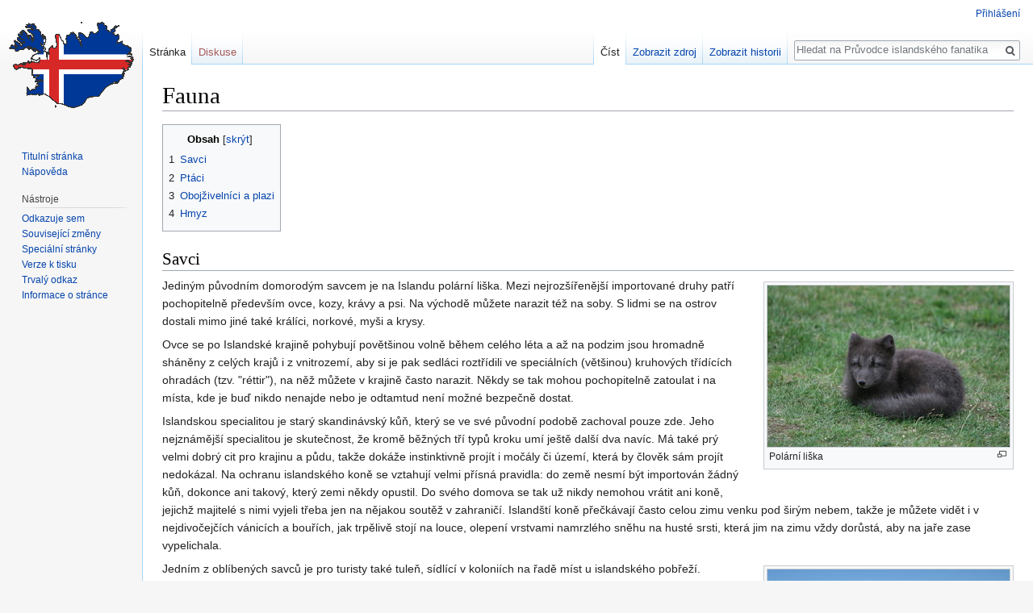

--- FILE ---
content_type: text/html; charset=UTF-8
request_url: http://pruvodce.islandklub.com/index.php/Fauna
body_size: 7466
content:
<!DOCTYPE html>
<html class="client-nojs" lang="cs" dir="ltr">
<head>
<meta charset="UTF-8"/>
<title>Fauna – Průvodce islandského fanatika</title>
<script>document.documentElement.className = document.documentElement.className.replace( /(^|\s)client-nojs(\s|$)/, "$1client-js$2" );</script>
<script>(window.RLQ=window.RLQ||[]).push(function(){mw.config.set({"wgCanonicalNamespace":"","wgCanonicalSpecialPageName":false,"wgNamespaceNumber":0,"wgPageName":"Fauna","wgTitle":"Fauna","wgCurRevisionId":291,"wgRevisionId":291,"wgArticleId":21,"wgIsArticle":true,"wgIsRedirect":false,"wgAction":"view","wgUserName":null,"wgUserGroups":["*"],"wgCategories":[],"wgBreakFrames":false,"wgPageContentLanguage":"cs","wgPageContentModel":"wikitext","wgSeparatorTransformTable":[",\t."," \t,"],"wgDigitTransformTable":["",""],"wgDefaultDateFormat":"ČSN basic dt","wgMonthNames":["","leden","únor","březen","duben","květen","červen","červenec","srpen","září","říjen","listopad","prosinec"],"wgMonthNamesShort":["","1.","2.","3.","4.","5.","6.","7.","8.","9.","10.","11.","12."],"wgRelevantPageName":"Fauna","wgRelevantArticleId":21,"wgRequestId":"a9455c10eb7fd0ca3b4a6c56","wgIsProbablyEditable":false,"wgRelevantPageIsProbablyEditable":false,"wgRestrictionEdit":[],"wgRestrictionMove":[]});mw.loader.state({"site.styles":"ready","noscript":"ready","user.styles":"ready","user":"ready","site":"ready","user.options":"loading","user.tokens":"loading","mediawiki.legacy.shared":"ready","mediawiki.legacy.commonPrint":"ready","mediawiki.sectionAnchor":"ready","mediawiki.skinning.interface":"ready","skins.vector.styles":"ready"});mw.loader.implement("user.options@0qiz4po",function($,jQuery,require,module){/*@nomin*/mw.user.options.set({"variant":"cs"});
});mw.loader.implement("user.tokens@1fxfuhx",function($,jQuery,require,module){/*@nomin*/mw.user.tokens.set({"editToken":"+\\","patrolToken":"+\\","watchToken":"+\\","csrfToken":"+\\"});
});mw.loader.load(["mediawiki.page.startup","mediawiki.user","mediawiki.page.ready","mediawiki.toc","mediawiki.searchSuggest","skins.vector.js"]);});</script>
<link rel="stylesheet" href="/load.php?debug=false&amp;lang=cs&amp;modules=mediawiki.legacy.commonPrint%2Cshared%7Cmediawiki.sectionAnchor%7Cmediawiki.skinning.interface%7Cskins.vector.styles&amp;only=styles&amp;skin=vector"/>
<script async="" src="/load.php?debug=false&amp;lang=cs&amp;modules=startup&amp;only=scripts&amp;skin=vector"></script>
<meta name="ResourceLoaderDynamicStyles" content=""/>
<meta name="generator" content="MediaWiki 1.31.1"/>
<link rel="shortcut icon" href="/favicon.ico"/>
<link rel="search" type="application/opensearchdescription+xml" href="/opensearch_desc.php" title="Průvodce islandského fanatika (cs)"/>
<link rel="EditURI" type="application/rsd+xml" href="http://pruvodce.islandklub.com/api.php?action=rsd"/>
<link rel="license" href="http://creativecommons.org/licenses/by-nc-sa/3.0/"/>
<link rel="alternate" type="application/atom+xml" title="Atom kanál Průvodce islandského fanatika." href="/index.php?title=Speci%C3%A1ln%C3%AD:Posledn%C3%AD_zm%C4%9Bny&amp;feed=atom"/>
<!--[if lt IE 9]><script src="/load.php?debug=false&amp;lang=cs&amp;modules=html5shiv&amp;only=scripts&amp;skin=vector&amp;sync=1"></script><![endif]-->
</head>
<body class="mediawiki ltr sitedir-ltr mw-hide-empty-elt ns-0 ns-subject page-Fauna rootpage-Fauna skin-vector action-view">		<div id="mw-page-base" class="noprint"></div>
		<div id="mw-head-base" class="noprint"></div>
		<div id="content" class="mw-body" role="main">
			<a id="top"></a>
			<div class="mw-indicators mw-body-content">
</div>
<h1 id="firstHeading" class="firstHeading" lang="cs">Fauna</h1>			<div id="bodyContent" class="mw-body-content">
				<div id="siteSub" class="noprint">Z Průvodce islandského fanatika</div>				<div id="contentSub"></div>
								<div id="jump-to-nav" class="mw-jump">
					Přejít na:					<a href="#mw-head">navigace</a>, 					<a href="#p-search">hledání</a>
				</div>
				<div id="mw-content-text" lang="cs" dir="ltr" class="mw-content-ltr"><div class="mw-parser-output"><div id="toc" class="toc"><div class="toctitle" lang="cs" dir="ltr"><h2>Obsah</h2></div>
<ul>
<li class="toclevel-1 tocsection-1"><a href="#Savci"><span class="tocnumber">1</span> <span class="toctext">Savci</span></a></li>
<li class="toclevel-1 tocsection-2"><a href="#Pt.C3.A1ci"><span class="tocnumber">2</span> <span class="toctext">Ptáci</span></a></li>
<li class="toclevel-1 tocsection-3"><a href="#Oboj.C5.BEiveln.C3.ADci_a_plazi"><span class="tocnumber">3</span> <span class="toctext">Obojživelníci a plazi</span></a></li>
<li class="toclevel-1 tocsection-4"><a href="#Hmyz"><span class="tocnumber">4</span> <span class="toctext">Hmyz</span></a></li>
</ul>
</div>

<h2><span class="mw-headline" id="Savci">Savci</span></h2>
<div class="thumb tright"><div class="thumbinner" style="width:302px;"><a href="/index.php/Soubor:Polarni_liska_7785.jpg" class="image"><img alt="" src="/images/thumb/5/55/Polarni_liska_7785.jpg/300px-Polarni_liska_7785.jpg" width="300" height="200" class="thumbimage" /></a>  <div class="thumbcaption"><div class="magnify"><a href="/index.php/Soubor:Polarni_liska_7785.jpg" class="internal" title="Zvětšit"></a></div>Polární liška</div></div></div>
<p>Jediným původním domorodým savcem je na Islandu polární liška. Mezi nejrozšířenější importované druhy patří pochopitelně především ovce, kozy, krávy a psi. Na východě můžete narazit též na soby. S lidmi se na ostrov dostali mimo jiné také králíci, norkové, myši a krysy.
</p><p>Ovce se po Islandské krajině pohybují povětšinou volně během celého léta a až na podzim jsou hromadně sháněny z celých krajů i z vnitrozemí, aby si je pak sedláci roztřídili ve speciálních (většinou) kruhových třídících ohradách (tzv. "réttir"), na něž můžete v krajině často narazit. Někdy se tak mohou pochopitelně zatoulat i na místa, kde je buď nikdo nenajde nebo je odtamtud není možné bezpečně dostat.
</p><p>Islandskou specialitou je starý skandinávský kůň, který se ve své původní podobě zachoval pouze zde. Jeho nejznámější specialitou je skutečnost, že kromě běžných tří typů kroku umí ještě další dva navíc. Má také prý velmi dobrý cit pro krajinu a půdu, takže dokáže instinktivně projít i močály či území, která by člověk sám projít nedokázal. Na ochranu islandského koně se vztahují velmi přísná pravidla: do země nesmí být importován žádný kůň, dokonce ani takový, který zemi někdy opustil. Do svého domova se tak už nikdy nemohou vrátit ani koně, jejichž majitelé s nimi vyjeli třeba jen na nějakou soutěž v zahraničí. Islandští koně přečkávají často celou zimu venku pod širým nebem, takže je můžete vidět i v nejdivočejčích vánicích a bouřích, jak trpělivě stojí na louce, olepení vrstvami namrzlého sněhu na husté srsti, která jim na zimu vždy dorůstá, aby na jaře zase vypelichala.
</p>
<div class="thumb tright"><div class="thumbinner" style="width:302px;"><a href="/index.php/Soubor:Kone_1531.jpg" class="image"><img alt="" src="/images/thumb/9/9d/Kone_1531.jpg/300px-Kone_1531.jpg" width="300" height="200" class="thumbimage" /></a>  <div class="thumbcaption"><div class="magnify"><a href="/index.php/Soubor:Kone_1531.jpg" class="internal" title="Zvětšit"></a></div>Islandští koně tráví celý rok venku</div></div></div>
<p>Jedním z oblíbených savců je pro turisty také tuleň, sídlící v koloniích na řadě míst u islandského pobřeží. Nejpopulárnější pozorovatelny lze nalézt např. na poloostrově Vatsnes na severu ostrova.
</p><p>Mezi savce se také počítají velryby, na jejichž pozorování vyráží s turisty řada islandských lodí každý den v létě. Nejnadějnější jsou výpravy na severu ostrova, zvláště pak v Húsavíku nebo alespoň Dalvíku či Ólafsfjordu. K dispozici jsou ovšem i přímo v Reykjavíku. I když tu většinou asi nejspíš neuvidíte ony skoky obřích velryb nad hladinou, na které vás lákají reklamní prospekty, i nějaký ten větší trup či ploutev nad hladinou - ano, často i ta velká ocasní - jsou celkem dostatečným zážitkem pro Středoevropana, který v životě neviděl o moc víc než kapra na vánoce. 
</p><p>Výjimečně se na Island dostane na driftující ledové kře od sousedního Grónska v zimě i lední medvěd. Jakékoliv diskuse o jeho osudu jsou však obvykle do 24 hodin vyřešeny policií, která šelmu z bezpečnostních důvodů prostě okamžitě zastřelí. V poslední době se objevují dokonce zprávy i o medvědech, kteří úžinu mezi Grónskem a Islandem přeplavali z vlastní vůle a snahy.
</p>
<h2><span id="Ptáci"></span><span class="mw-headline" id="Pt.C3.A1ci">Ptáci</span></h2>
<div class="thumb tright"><div class="thumbinner" style="width:302px;"><a href="/index.php/Soubor:Papuchalk_6525.jpg" class="image"><img alt="" src="/images/thumb/5/53/Papuchalk_6525.jpg/300px-Papuchalk_6525.jpg" width="300" height="200" class="thumbimage" /></a>  <div class="thumbcaption"><div class="magnify"><a href="/index.php/Soubor:Papuchalk_6525.jpg" class="internal" title="Zvětšit"></a></div>Papuchalk se stal ptačím maskotem Islandu</div></div></div>
<p>Island je domovem nespočtu ptačích druhů - zvláště těch mořských, ale také mnoha brodivých a lučních. Nejznámějším ptačím symbolem ostrova je nepochybně pestrobarevný papuchalk. Najdou se tu ovšem kolonie i jiných elegantních a krásných ptáků: terejové, alky, racci všeho druhu a zvláště pak agresivní rybáci (též zvaní "mořské vlaštovky"), kteří obzvláště v době hnízdění počátkem léta útočí ostrým zobákem s divokým skřehotáním na turisty v okolí svých hnízdišť. Na jezerech, mokřadech a loukách narazíte na řadu drobnějších brodivých ptáků: hlavně kolihy, vodouše či bekasíny, vydávající v letu svými ocasními pírky charakteristické mečivé zvuky. Vody sladké i slané jsou též domovem obrovských hejn labutí a kachen všeho druhu.
</p><p>Na zelených loukách i uprostřed Reykjavíku lze narazit na hejna pasoucích se šedivých hus, či poskakující a melancholicky pípající kulíky, jejichž návrat po zimě je pro Islanďany symbolem začátku "jara" (přesněji řečeno islandského léta). Nechybí samozřejmě vrány a krkavci.
</p>
<h2><span id="Obojživelníci_a_plazi"></span><span class="mw-headline" id="Oboj.C5.BEiveln.C3.ADci_a_plazi">Obojživelníci a plazi</span></h2>
<p>Na Islandu se údajně nevyskytují žádní obojživelnící ani plazi. (Výjimkou jsou snad domácí mazlíčci.)
</p>
<h2><span class="mw-headline" id="Hmyz">Hmyz</span></h2>
<div class="thumb tright"><div class="thumbinner" style="width:302px;"><a href="/index.php/Soubor:Hmyz_3764.jpg" class="image"><img alt="" src="/images/thumb/e/ec/Hmyz_3764.jpg/300px-Hmyz_3764.jpg" width="300" height="200" class="thumbimage" /></a>  <div class="thumbcaption"><div class="magnify"><a href="/index.php/Soubor:Hmyz_3764.jpg" class="internal" title="Zvětšit"></a></div>Hustý mrak komárů u jezera Mývatn</div></div></div>
<p>Island neoplývá hmyzem tolik jako jiné kraje. Pokud jde o obtížný hmyz, jeho doménou jsou hlavně podmáčená území (těch by tu bylo dost), kde není moc větru (takových je naopak málo) - nejslavnější je v tomto směru jezero Mývatn na severu ostrova, kde lze narazit asi na čtyři druhy muchniček a komárů, z nichž sice jen jeden druh štípe a jen během krátkého období, ale ty ostatní způsobují lidem dostatečné peklo svou zálibou rojit se v hustých oblacích kolem hlav a obzvláště pak se zaplétat do vlasů a vlétat do očí, nosu a úst. Odehnat se nechají jen silnějším větrem, kterýžto se tak cestovatel naučí prozměnu i ocenit.
</p>
<!-- 
NewPP limit report
Cached time: 20260121064405
Cache expiry: 0
Dynamic content: true
CPU time usage: 0,026 seconds
Real time usage: 0,053 seconds
Preprocessor visited node count: 14/1000000
Preprocessor generated node count: 20/1000000
Post‐expand include size: 0/2097152 bytes
Template argument size: 0/2097152 bytes
Highest expansion depth: 2/40
Expensive parser function count: 0/100
Unstrip recursion depth: 0/20
Unstrip post‐expand size: 0/5000000 bytes
-->
<!--
Transclusion expansion time report (%,ms,calls,template)
100,00%    0,000      1 -total
-->
</div></div>					<div class="printfooter">
						Citováno z „<a dir="ltr" href="http://pruvodce.islandklub.com/index.php?title=Fauna&amp;oldid=291">http://pruvodce.islandklub.com/index.php?title=Fauna&amp;oldid=291</a>“					</div>
				<div id="catlinks" class="catlinks catlinks-allhidden" data-mw="interface"></div>				<div class="visualClear"></div>
							</div>
		</div>
		<div id="mw-navigation">
			<h2>Navigační menu</h2>
			<div id="mw-head">
									<div id="p-personal" role="navigation" class="" aria-labelledby="p-personal-label">
						<h3 id="p-personal-label">Osobní nástroje</h3>
						<ul>
							<li id="pt-login"><a href="/index.php?title=Speci%C3%A1ln%C3%AD:P%C5%99ihl%C3%A1sit&amp;returnto=Fauna" title="Doporučujeme vám přihlásit se, ovšem není to povinné. [o]" accesskey="o">Přihlášení</a></li>						</ul>
					</div>
									<div id="left-navigation">
										<div id="p-namespaces" role="navigation" class="vectorTabs" aria-labelledby="p-namespaces-label">
						<h3 id="p-namespaces-label">Jmenné prostory</h3>
						<ul>
							<li id="ca-nstab-main" class="selected"><span><a href="/index.php/Fauna" title="Zobrazit obsahovou stránku [c]" accesskey="c">Stránka</a></span></li><li id="ca-talk" class="new"><span><a href="/index.php?title=Diskuse:Fauna&amp;action=edit&amp;redlink=1" rel="discussion" title="Diskuse ke stránce (stránka neexistuje) [t]" accesskey="t">Diskuse</a></span></li>						</ul>
					</div>
										<div id="p-variants" role="navigation" class="vectorMenu emptyPortlet" aria-labelledby="p-variants-label">
												<input type="checkbox" class="vectorMenuCheckbox" aria-labelledby="p-variants-label" />
						<h3 id="p-variants-label">
							<span>Varianty</span>
						</h3>
						<div class="menu">
							<ul>
															</ul>
						</div>
					</div>
									</div>
				<div id="right-navigation">
										<div id="p-views" role="navigation" class="vectorTabs" aria-labelledby="p-views-label">
						<h3 id="p-views-label">Zobrazení</h3>
						<ul>
							<li id="ca-view" class="collapsible selected"><span><a href="/index.php/Fauna">Číst</a></span></li><li id="ca-viewsource" class="collapsible"><span><a href="/index.php?title=Fauna&amp;action=edit" title="Tato stránka je zamčena. Můžete si prohlédnout její zdrojový kód. [e]" accesskey="e">Zobrazit zdroj</a></span></li><li id="ca-history" class="collapsible"><span><a href="/index.php?title=Fauna&amp;action=history" title="Starší verze této stránky. [h]" accesskey="h">Zobrazit historii</a></span></li>						</ul>
					</div>
										<div id="p-cactions" role="navigation" class="vectorMenu emptyPortlet" aria-labelledby="p-cactions-label">
						<input type="checkbox" class="vectorMenuCheckbox" aria-labelledby="p-cactions-label" />
						<h3 id="p-cactions-label"><span>Další</span></h3>
						<div class="menu">
							<ul>
															</ul>
						</div>
					</div>
										<div id="p-search" role="search">
						<h3>
							<label for="searchInput">Hledat</label>
						</h3>
						<form action="/index.php" id="searchform">
							<div id="simpleSearch">
								<input type="search" name="search" placeholder="Hledat na Průvodce islandského fanatika" title="Prohledat tuto wiki [f]" accesskey="f" id="searchInput"/><input type="hidden" value="Speciální:Hledání" name="title"/><input type="submit" name="fulltext" value="Hledat" title="Hledat stránky s tímto textem" id="mw-searchButton" class="searchButton mw-fallbackSearchButton"/><input type="submit" name="go" value="Jít na" title="Jít na stránku s tímto názvem, pokud existuje" id="searchButton" class="searchButton"/>							</div>
						</form>
					</div>
									</div>
			</div>
			<div id="mw-panel">
				<div id="p-logo" role="banner"><a class="mw-wiki-logo" href="/index.php/Pr%C5%AFvodce_islandsk%C3%A9ho_fanatika"  title="Hlavní strana"></a></div>
						<div class="portal" role="navigation" id="p-navigation" aria-labelledby="p-navigation-label">
			<h3 id="p-navigation-label">Navigace</h3>
			<div class="body">
								<ul>
					<li id="n-Tituln.C3.AD-str.C3.A1nka"><a href="/index.php/Pr%C5%AFvodce_islandsk%C3%A9ho_fanatika">Titulní stránka</a></li><li id="n-help"><a href="https://www.mediawiki.org/wiki/Special:MyLanguage/Help:Contents" target="_blank" title="Místo, kde najdete pomoc">Nápověda</a></li>				</ul>
							</div>
		</div>
			<div class="portal" role="navigation" id="p-tb" aria-labelledby="p-tb-label">
			<h3 id="p-tb-label">Nástroje</h3>
			<div class="body">
								<ul>
					<li id="t-whatlinkshere"><a href="/index.php/Speci%C3%A1ln%C3%AD:Co_odkazuje_na/Fauna" title="Seznam všech wikistránek, které sem odkazují [j]" accesskey="j">Odkazuje sem</a></li><li id="t-recentchangeslinked"><a href="/index.php/Speci%C3%A1ln%C3%AD:Souvisej%C3%ADc%C3%AD_zm%C4%9Bny/Fauna" rel="nofollow" title="Nedávné změny stránek, na které je odkazováno [k]" accesskey="k">Související změny</a></li><li id="t-specialpages"><a href="/index.php/Speci%C3%A1ln%C3%AD:Speci%C3%A1ln%C3%AD_str%C3%A1nky" title="Seznam všech speciálních stránek [q]" accesskey="q">Speciální stránky</a></li><li id="t-print"><a href="/index.php?title=Fauna&amp;printable=yes" rel="alternate" title="Tato stránka v podobě vhodné k tisku [p]" accesskey="p">Verze k tisku</a></li><li id="t-permalink"><a href="/index.php?title=Fauna&amp;oldid=291" title="Trvalý odkaz na tuto verzi této stránky">Trvalý odkaz</a></li><li id="t-info"><a href="/index.php?title=Fauna&amp;action=info" title="Více informací o této stránce">Informace o stránce</a></li>				</ul>
							</div>
		</div>
				</div>
		</div>
				<div id="footer" role="contentinfo">
						<ul id="footer-info">
								<li id="footer-info-lastmod"> Stránka byla naposledy editována 12. 4. 2014 v 17:58.</li>
								<li id="footer-info-copyright">Obsah je dostupný pod <a class="external" rel="nofollow" href="http://creativecommons.org/licenses/by-nc-sa/3.0/">Creative Commons Uveďte autora-Nevyužívejte dílo komerčně-Zachovejte licenci</a>, pokud není uvedeno jinak.</li>
							</ul>
										<ul id="footer-icons" class="noprint">
										<li id="footer-copyrightico">
						<a href="http://creativecommons.org/licenses/by-nc-sa/3.0/" target="_blank"><img src="/resources/assets/licenses/cc-by-nc-sa.png" alt="Creative Commons Uveďte autora-Nevyužívejte dílo komerčně-Zachovejte licenci" width="88" height="31"/></a>					</li>
										<li id="footer-poweredbyico">
						<a href="//www.mediawiki.org/" target="_blank"><img src="/resources/assets/poweredby_mediawiki_88x31.png" alt="Powered by MediaWiki" srcset="/resources/assets/poweredby_mediawiki_132x47.png 1.5x, /resources/assets/poweredby_mediawiki_176x62.png 2x" width="88" height="31"/></a>					</li>
									</ul>
						<div style="clear: both;"></div>
		</div>
		<script>(window.RLQ=window.RLQ||[]).push(function(){mw.config.set({"wgPageParseReport":{"limitreport":{"cputime":"0,026","walltime":"0,053","ppvisitednodes":{"value":14,"limit":1000000},"ppgeneratednodes":{"value":20,"limit":1000000},"postexpandincludesize":{"value":0,"limit":2097152},"templateargumentsize":{"value":0,"limit":2097152},"expansiondepth":{"value":2,"limit":40},"expensivefunctioncount":{"value":0,"limit":100},"unstrip-depth":{"value":0,"limit":20},"unstrip-size":{"value":0,"limit":5000000},"timingprofile":["100,00%    0,000      1 -total"]},"cachereport":{"timestamp":"20260121064405","ttl":0,"transientcontent":true}}});});</script><script>(window.RLQ=window.RLQ||[]).push(function(){mw.config.set({"wgBackendResponseTime":140});});</script>
	</body>
</html>


--- FILE ---
content_type: text/javascript; charset=utf-8
request_url: http://pruvodce.islandklub.com/load.php?debug=false&lang=cs&modules=startup&only=scripts&skin=vector
body_size: 6544
content:
window.mwPerformance=(window.performance&&performance.mark)?performance:{mark:function(){}};window.mwNow=(function(){var perf=window.performance,navStart=perf&&perf.timing&&perf.timing.navigationStart;return navStart&&typeof perf.now==='function'?function(){return navStart+perf.now();}:function(){return Date.now();};}());window.isCompatible=function(str){var ua=str||navigator.userAgent;return!!((function(){'use strict';return!this&&!!Function.prototype.bind&&!!window.JSON;}())&&'querySelector'in document&&'localStorage'in window&&'addEventListener'in window&&!(ua.match(/MSIE 10|webOS\/1\.[0-4]|SymbianOS|Series60|NetFront|Opera Mini|S40OviBrowser|MeeGo|Android.+Glass|^Mozilla\/5\.0 .+ Gecko\/$|googleweblight/)||ua.match(/PlayStation/i)));};(function(){var NORLQ,script;if(!isCompatible()){document.documentElement.className=document.documentElement.className.replace(/(^|\s)client-js(\s|$)/,'$1client-nojs$2');NORLQ=window.NORLQ||[];while(NORLQ.length){NORLQ.shift()();}window.NORLQ={push:
function(fn){fn();}};window.RLQ={push:function(){}};return;}function startUp(){mw.config=new mw.Map(true);mw.loader.addSource({"local":"/load.php"});mw.loader.register([["site","1w66nv7",[1]],["site.styles","11h1by5",[],"site"],["noscript","1qv2irm",[],"noscript"],["filepage","1eh8q2t"],["user.groups","0xgb4gv",[5]],["user","0j74sut",[6],"user"],["user.styles","0vmks47",[],"user"],["user.defaults","1kdwkus"],["user.options","0qiz4po",[7],"private"],["user.tokens","1fxfuhx",[],"private"],["mediawiki.language.data","1apw2op",[177]],["mediawiki.skinning.elements","1pmitj5"],["mediawiki.skinning.content","0acgs06"],["mediawiki.skinning.interface","0tno4l5"],["mediawiki.skinning.content.parsoid","0s3qu22"],["mediawiki.skinning.content.externallinks","1xo5xe7"],["jquery.accessKeyLabel","11wo53f",[22,130]],["jquery.async","0dl9lp2"],["jquery.byteLength","0rulild",[131]],["jquery.byteLimit","0xgb4gv",[37]],["jquery.checkboxShiftClick","0fh33cm"],["jquery.chosen","10ksiut"],["jquery.client",
"086xmwd"],["jquery.color","164swv4",[24]],["jquery.colorUtil","0dxq63z"],["jquery.confirmable","1twijmj",[178]],["jquery.cookie","0ycdn77"],["jquery.expandableField","0n4a2dj"],["jquery.farbtastic","1y8l7i2",[24]],["jquery.footHovzer","1opk5d3"],["jquery.form","0j9pl82"],["jquery.fullscreen","00l0q4y"],["jquery.getAttrs","0zhuy4t"],["jquery.hidpi","13jfy4r"],["jquery.highlightText","0jl9qjn",[130]],["jquery.hoverIntent","118sgdy"],["jquery.i18n","0ehqexb",[176]],["jquery.lengthLimit","0xiadjb",[131]],["jquery.localize","0jfk7og"],["jquery.makeCollapsible","0iro6pp"],["jquery.mockjax","16ghnld"],["jquery.mw-jump","1exu0rf"],["jquery.qunit","04jhfvf"],["jquery.spinner","1taom2t"],["jquery.jStorage","1xso4g6"],["jquery.suggestions","0yoj3v1",[34]],["jquery.tabIndex","0jpkurw"],["jquery.tablesorter","0dlph90",[130,179]],["jquery.textSelection","0qn4d2y",[22]],["jquery.throttle-debounce","11ui9fr"],["jquery.xmldom","1b24w2k"],["jquery.tipsy","1ycm5t2"],["jquery.ui.core","1gl0b3i",[53],
"jquery.ui"],["jquery.ui.core.styles","0hsvih2",[],"jquery.ui"],["jquery.ui.accordion","1vspbmj",[52,72],"jquery.ui"],["jquery.ui.autocomplete","1sbgq12",[61],"jquery.ui"],["jquery.ui.button","0yuzumv",[52,72],"jquery.ui"],["jquery.ui.datepicker","0pmpumi",[52],"jquery.ui"],["jquery.ui.dialog","0ndpu6r",[56,59,63,65],"jquery.ui"],["jquery.ui.draggable","0i19cib",[52,62],"jquery.ui"],["jquery.ui.droppable","022k5oa",[59],"jquery.ui"],["jquery.ui.menu","1c5zjcx",[52,63,72],"jquery.ui"],["jquery.ui.mouse","01c8fd7",[72],"jquery.ui"],["jquery.ui.position","0ece7zs",[],"jquery.ui"],["jquery.ui.progressbar","1tody2b",[52,72],"jquery.ui"],["jquery.ui.resizable","050b22u",[52,62],"jquery.ui"],["jquery.ui.selectable","1obg34h",[52,62],"jquery.ui"],["jquery.ui.slider","14utweh",[52,62],"jquery.ui"],["jquery.ui.sortable","0qsz1xl",[52,62],"jquery.ui"],["jquery.ui.spinner","0bl273x",[56],"jquery.ui"],["jquery.ui.tabs","05hwrii",[52,72],"jquery.ui"],["jquery.ui.tooltip","01tn0gy",[52,63,72],
"jquery.ui"],["jquery.ui.widget","1mxhptf",[],"jquery.ui"],["jquery.effects.core","1faucw6",[],"jquery.ui"],["jquery.effects.blind","1jwaya3",[73],"jquery.ui"],["jquery.effects.bounce","0icx295",[73],"jquery.ui"],["jquery.effects.clip","1ln5amo",[73],"jquery.ui"],["jquery.effects.drop","06lf35s",[73],"jquery.ui"],["jquery.effects.explode","18df0fp",[73],"jquery.ui"],["jquery.effects.fade","177pxmx",[73],"jquery.ui"],["jquery.effects.fold","0dkctcd",[73],"jquery.ui"],["jquery.effects.highlight","0pkl7h1",[73],"jquery.ui"],["jquery.effects.pulsate","1uo7mex",[73],"jquery.ui"],["jquery.effects.scale","1bc6e2d",[73],"jquery.ui"],["jquery.effects.shake","1whgtru",[73],"jquery.ui"],["jquery.effects.slide","03ec4tp",[73],"jquery.ui"],["jquery.effects.transfer","152jeo9",[73],"jquery.ui"],["json","0xgb4gv"],["moment","1017by8",[174]],["mediawiki.apihelp","1cp5nsu"],["mediawiki.template","138n4jm"],["mediawiki.template.mustache","1sheqrq",[90]],["mediawiki.template.regexp","0etxzhi",[90]],[
"mediawiki.apipretty","15rn06g"],["mediawiki.api","08j2pot",[148,9]],["mediawiki.api.category","1wt3ilp",[136,94]],["mediawiki.api.edit","0buu6ki",[146]],["mediawiki.api.login","0f3vraj",[94]],["mediawiki.api.options","0r2map5",[94]],["mediawiki.api.parse","14fl78v",[94]],["mediawiki.api.upload","0o23i0j",[96]],["mediawiki.api.user","1sjknpj",[94]],["mediawiki.api.watch","15x9prt",[94]],["mediawiki.api.messages","0fc711y",[94]],["mediawiki.api.rollback","0ucbwm1",[94]],["mediawiki.content.json","0xvb3t0"],["mediawiki.confirmCloseWindow","0wycxj6"],["mediawiki.debug","0urz3t6",[29,273]],["mediawiki.diff.styles","1f77thp"],["mediawiki.feedback","1u6vpgl",[136,124,277]],["mediawiki.feedlink","1a9esjg"],["mediawiki.filewarning","06r974x",[273]],["mediawiki.ForeignApi","0r344np",[113]],["mediawiki.ForeignApi.core","03tfn19",[94,269]],["mediawiki.helplink","18dvlk4"],["mediawiki.hidpi","0bmqo79",[33],null,null,"return'srcset'in new Image();"],["mediawiki.hlist","1li9rv6"],[
"mediawiki.htmlform","07qa46i",[37,130]],["mediawiki.htmlform.checker","1un2atw",[49]],["mediawiki.htmlform.ooui","1b5im5e",[273]],["mediawiki.htmlform.styles","0tkwfkk"],["mediawiki.htmlform.ooui.styles","1rnaez5"],["mediawiki.icon","19m9yp2"],["mediawiki.inspect","10r4weg",[130,131]],["mediawiki.messagePoster","1gb4vds",[112]],["mediawiki.messagePoster.wikitext","1fxukih",[96,124]],["mediawiki.notification","1mienzr",[148,156]],["mediawiki.notify","038pklv"],["mediawiki.notification.convertmessagebox","1g2278i",[126]],["mediawiki.notification.convertmessagebox.styles","1poqpfb"],["mediawiki.RegExp","0tvcuef"],["mediawiki.String","0cs24px"],["mediawiki.pager.tablePager","0c3dbjs"],["mediawiki.searchSuggest","11wr8xz",[32,45,94]],["mediawiki.sectionAnchor","1brgj0f"],["mediawiki.storage","1o83uh6"],["mediawiki.Title","088vc1c",[131,148]],["mediawiki.Upload","1wdclhz",[100]],["mediawiki.ForeignUpload","07x1eum",[112,137]],["mediawiki.ForeignStructuredUpload.config","0msydx9"],[
"mediawiki.ForeignStructuredUpload","07tur2z",[139,138]],["mediawiki.Upload.Dialog","1miq2yz",[142]],["mediawiki.Upload.BookletLayout","0p49zqh",[136,137,178,266,88,275,277]],["mediawiki.ForeignStructuredUpload.BookletLayout","1q6sgc3",[140,142,103,182,256,251]],["mediawiki.toc","0qjjtqk",[152]],["mediawiki.Uri","1lpaswf",[148,92]],["mediawiki.user","14571mt",[101,135,8]],["mediawiki.userSuggest","1gq47f2",[45,94]],["mediawiki.util","1hwa75w",[16,127]],["mediawiki.viewport","15gvu20"],["mediawiki.checkboxtoggle","0ovn9lz"],["mediawiki.checkboxtoggle.styles","0lep4w0"],["mediawiki.cookie","1xa8v65",[26]],["mediawiki.toolbar","1pu0sgb",[48]],["mediawiki.experiments","0dq3v52"],["mediawiki.editfont.styles","0dcuq0c"],["mediawiki.visibleTimeout","1nua63a"],["mediawiki.action.delete","1p04yfi",[37,273]],["mediawiki.action.delete.file","1kt9j1f",[37]],["mediawiki.action.edit","0msacmm",[48,160,94,155,254]],["mediawiki.action.edit.styles","1s9nfqw"],["mediawiki.action.edit.collapsibleFooter",
"1msphbo",[39,122,135]],["mediawiki.action.edit.preview","1yzo9lq",[43,48,94,108,178,273]],["mediawiki.action.history","0ctujmv"],["mediawiki.action.history.styles","1y4kx7h"],["mediawiki.action.view.dblClickEdit","0f7i0i0",[148,8]],["mediawiki.action.view.metadata","1w8p4e2",[173]],["mediawiki.action.view.categoryPage.styles","0oifauc"],["mediawiki.action.view.postEdit","0xd5aki",[178,126]],["mediawiki.action.view.redirect","1scbdro",[22]],["mediawiki.action.view.redirectPage","0c9iqpp"],["mediawiki.action.view.rightClickEdit","1brrc3a"],["mediawiki.action.edit.editWarning","10ttw63",[48,106,178]],["mediawiki.action.view.filepage","0zy3xl3"],["mediawiki.language","1deebxs",[175,10]],["mediawiki.cldr","0tv2lyw",[176]],["mediawiki.libs.pluralruleparser","0tla8te"],["mediawiki.language.init","0f8lppg"],["mediawiki.jqueryMsg","0ztvb4e",[174,148,8]],["mediawiki.language.months","08in2x0",[174]],["mediawiki.language.names","17wxb73",[177]],["mediawiki.language.specialCharacters","1oozslx",[
174]],["mediawiki.libs.jpegmeta","0cvfltp"],["mediawiki.page.gallery","0p5mtg4",[49,184]],["mediawiki.page.gallery.styles","1kpm489"],["mediawiki.page.gallery.slideshow","146nnxj",[136,94,275,290]],["mediawiki.page.ready","18lzj0t",[16,20,41]],["mediawiki.page.startup","0k21rsy"],["mediawiki.page.patrol.ajax","0s8xvil",[43,136,94]],["mediawiki.page.watch.ajax","1cx57ze",[136,102,178]],["mediawiki.page.rollback","0rongzy",[43,104]],["mediawiki.page.image.pagination","1ejobch",[43,148]],["mediawiki.rcfilters.filters.base.styles","05tg9d7"],["mediawiki.rcfilters.highlightCircles.seenunseen.styles","0yw1iaz"],["mediawiki.rcfilters.filters.dm","17p3gwm",[131,145,98,178,146,269]],["mediawiki.rcfilters.filters.ui","03nx8po",[39,194,249,284,286,288,290]],["mediawiki.special","0rcno6a"],["mediawiki.special.apisandbox.styles","1prnwvi"],["mediawiki.special.apisandbox","0zrasa4",[39,94,178,255,272]],["mediawiki.special.block","1ew3wzq",[117,148,257]],["mediawiki.special.changecredentials.js",
"09jakf9",[94,119]],["mediawiki.special.changeslist","0g7p91c"],["mediawiki.special.changeslist.enhanced","1q8xdy6"],["mediawiki.special.changeslist.legend","05f01fq"],["mediawiki.special.changeslist.legend.js","1ynk34t",[39,152]],["mediawiki.special.changeslist.visitedstatus","1crpw7e"],["mediawiki.special.comparepages.styles","0lozrqd"],["mediawiki.special.contributions","1ja9zzo",[178,251]],["mediawiki.special.edittags","0lv67fg",[21,37]],["mediawiki.special.edittags.styles","07576zc"],["mediawiki.special.import","0qwnf27"],["mediawiki.special.movePage","02fs8bm",[249,254]],["mediawiki.special.movePage.styles","1gqfqnw"],["mediawiki.special.pageLanguage","13y5hja",[273]],["mediawiki.special.pagesWithProp","02l9dfh"],["mediawiki.special.preferences","1xxem4u",[106,174,128]],["mediawiki.special.preferences.styles","1y17t2m"],["mediawiki.special.recentchanges","0k9ew27"],["mediawiki.special.revisionDelete","19c8i77",[37]],["mediawiki.special.search","11621x1",[264]],[
"mediawiki.special.search.commonsInterwikiWidget","13wqydq",[145,94,178]],["mediawiki.special.search.interwikiwidget.styles","03btrvh"],["mediawiki.special.search.styles","16v9bzu"],["mediawiki.special.undelete","174xp8j",[249,254]],["mediawiki.special.unwatchedPages","0g4n0kw",[136,102]],["mediawiki.special.upload","0m654pl",[43,136,99,106,178,182,226,90]],["mediawiki.special.upload.styles","0iuy4u6"],["mediawiki.special.userlogin.common.styles","0fxng59"],["mediawiki.special.userlogin.login.styles","1docvdb"],["mediawiki.special.userlogin.signup.js","1dfmya2",[94,118,178]],["mediawiki.special.userlogin.signup.styles","03jd8xx"],["mediawiki.special.userrights","0skjml0",[37,128]],["mediawiki.special.watchlist","0ke5qq7",[136,102,178,273]],["mediawiki.special.watchlist.styles","033l2h9"],["mediawiki.special.version","047mrvf"],["mediawiki.legacy.config","0xwz2kz"],["mediawiki.legacy.commonPrint","1x9rwlc"],["mediawiki.legacy.protect","0940tml",[37]],["mediawiki.legacy.shared","1gwu6ts"
],["mediawiki.legacy.oldshared","0jonlvw"],["mediawiki.legacy.wikibits","13fznk5"],["mediawiki.ui","0ukd0xk"],["mediawiki.ui.checkbox","098pfm3"],["mediawiki.ui.radio","1btmfr3"],["mediawiki.ui.anchor","1nlzc5c"],["mediawiki.ui.button","1l8ldn1"],["mediawiki.ui.input","1tji9ul"],["mediawiki.ui.icon","0qcd972"],["mediawiki.ui.text","1iwjwuh"],["mediawiki.widgets","1yic8hm",[136,94,250,275]],["mediawiki.widgets.styles","0dahaoo"],["mediawiki.widgets.DateInputWidget","1iw4iwm",[252,88,275]],["mediawiki.widgets.DateInputWidget.styles","00jd51m"],["mediawiki.widgets.visibleByteLimit","0xgb4gv",[254]],["mediawiki.widgets.visibleLengthLimit","12m9yro",[37,273]],["mediawiki.widgets.datetime","0qd9hfw",[273,291,292]],["mediawiki.widgets.CategoryMultiselectWidget","0md83q5",[112,136,275]],["mediawiki.widgets.SelectWithInputWidget","13pdiel",[258,275]],["mediawiki.widgets.SelectWithInputWidget.styles","1odkdhm"],["mediawiki.widgets.SizeFilterWidget","11bv11m",[260,275]],[
"mediawiki.widgets.SizeFilterWidget.styles","10991lx"],["mediawiki.widgets.MediaSearch","0kqvgq9",[112,136,275]],["mediawiki.widgets.UserInputWidget","1uemepf",[94,275]],["mediawiki.widgets.UsersMultiselectWidget","1t1f2x7",[94,275]],["mediawiki.widgets.SearchInputWidget","09byvfy",[133,249]],["mediawiki.widgets.SearchInputWidget.styles","16zspxg"],["mediawiki.widgets.StashedFileWidget","04o97n6",[94,273]],["es5-shim","0xgb4gv"],["dom-level2-shim","0xgb4gv"],["oojs","025gl4v"],["mediawiki.router","1ct3ds6",[271]],["oojs-router","1dtkpsc",[269]],["oojs-ui","0xgb4gv",[276,275,277]],["oojs-ui-core","1436v9i",[174,269,274,281,282,287,278,279]],["oojs-ui-core.styles","1gla37j"],["oojs-ui-widgets","1682r7n",[273,283,291,292]],["oojs-ui-toolbars","1bsxu6j",[273,292]],["oojs-ui-windows","0fvqzht",[273,292]],["oojs-ui.styles.indicators","1u25brx"],["oojs-ui.styles.textures","1cnucb9"],["oojs-ui.styles.icons-accessibility","18nwkjr"],["oojs-ui.styles.icons-alerts","02uyc9o"],[
"oojs-ui.styles.icons-content","0hl24hm"],["oojs-ui.styles.icons-editing-advanced","1qtbnlr"],["oojs-ui.styles.icons-editing-core","1dvwzzp"],["oojs-ui.styles.icons-editing-list","024igh7"],["oojs-ui.styles.icons-editing-styling","0mhbfev"],["oojs-ui.styles.icons-interactions","0c6iz3b"],["oojs-ui.styles.icons-layout","0pc2hr2"],["oojs-ui.styles.icons-location","16eti95"],["oojs-ui.styles.icons-media","1tly2im"],["oojs-ui.styles.icons-moderation","0q1awb9"],["oojs-ui.styles.icons-movement","1nh5ujg"],["oojs-ui.styles.icons-user","0ouwv0h"],["oojs-ui.styles.icons-wikimedia","0457jp8"],["skins.vector.styles","0m7dmvq"],["skins.vector.styles.responsive","11r48va"],["skins.vector.js","13eid0b",[46,49]]]);;mw.config.set({"wgLoadScript":"/load.php","debug":!1,"skin":"vector","stylepath":"/skins","wgUrlProtocols":
"bitcoin\\:|ftp\\:\\/\\/|ftps\\:\\/\\/|geo\\:|git\\:\\/\\/|gopher\\:\\/\\/|http\\:\\/\\/|https\\:\\/\\/|irc\\:\\/\\/|ircs\\:\\/\\/|magnet\\:|mailto\\:|mms\\:\\/\\/|news\\:|nntp\\:\\/\\/|redis\\:\\/\\/|sftp\\:\\/\\/|sip\\:|sips\\:|sms\\:|ssh\\:\\/\\/|svn\\:\\/\\/|tel\\:|telnet\\:\\/\\/|urn\\:|worldwind\\:\\/\\/|xmpp\\:|\\/\\/","wgArticlePath":"/index.php/$1","wgScriptPath":"","wgScript":"/index.php","wgSearchType":null,"wgVariantArticlePath":!1,"wgActionPaths":{},"wgServer":"http://pruvodce.islandklub.com","wgServerName":"pruvodce.islandklub.com","wgUserLanguage":"cs","wgContentLanguage":"cs","wgTranslateNumerals":!0,"wgVersion":"1.31.1","wgEnableAPI":!0,"wgEnableWriteAPI":!0,"wgMainPageTitle":"Průvodce islandského fanatika","wgFormattedNamespaces":{"-2":"Média","-1":"Speciální","0":"","1":"Diskuse","2":"Uživatel","3":"Diskuse s uživatelem","4":"Průvodce","5":"Diskuse k Průvodce","6":"Soubor","7":"Diskuse k souboru","8":"MediaWiki","9":"Diskuse k MediaWiki","10":
"Šablona","11":"Diskuse k šabloně","12":"Nápověda","13":"Diskuse k nápovědě","14":"Kategorie","15":"Diskuse ke kategorii"},"wgNamespaceIds":{"média":-2,"speciální":-1,"":0,"diskuse":1,"uživatel":2,"diskuse_s_uživatelem":3,"průvodce":4,"diskuse_k_průvodce":5,"soubor":6,"diskuse_k_souboru":7,"mediawiki":8,"diskuse_k_mediawiki":9,"šablona":10,"diskuse_k_šabloně":11,"nápověda":12,"diskuse_k_nápovědě":13,"kategorie":14,"diskuse_ke_kategorii":15,"uživatel_diskuse":3,"uživatelka_diskuse":3,"soubor_diskuse":7,"mediawiki_diskuse":9,"šablona_diskuse":11,"nápověda_diskuse":13,"kategorie_diskuse":15,"komentár":1,"redaktor":2,"diskusia_s_redaktorom":3,"komentár_k_redaktorovi":3,"obrázok":6,"diskusia_k_obrázku":7,"komentár_k_obrázku":7,"komentár_k_mediawiki":9,"průvodce_diskuse":5,"komentár_k_wikipédii":5,"uživatelka":2,"diskuse_s_uživatelkou":3,"image":6,"image_talk":7,"media":-2,"special":-1,"talk":1,"user":2,"user_talk":3,"project":4,"project_talk":5,"file"
:6,"file_talk":7,"mediawiki_talk":9,"template":10,"template_talk":11,"help":12,"help_talk":13,"category":14,"category_talk":15},"wgContentNamespaces":[0],"wgSiteName":"Průvodce islandského fanatika","wgDBname":"kif_pruvodce","wgExtraSignatureNamespaces":[],"wgAvailableSkins":{"vector":"Vector","fallback":"Fallback","apioutput":"ApiOutput"},"wgExtensionAssetsPath":"/extensions","wgCookiePrefix":"kif_pruvodce","wgCookieDomain":"","wgCookiePath":"/","wgCookieExpiration":2592000,"wgResourceLoaderMaxQueryLength":-1,"wgCaseSensitiveNamespaces":[],"wgLegalTitleChars":" %!\"$&'()*,\\-./0-9:;=?@A-Z\\\\\\^_`a-z~+\\u0080-\\uFFFF","wgIllegalFileChars":":/\\\\","wgResourceLoaderStorageVersion":1,"wgResourceLoaderStorageEnabled":!0,"wgForeignUploadTargets":["local"],"wgEnableUploads":!0,"wgCommentByteLimit":255,"wgCommentCodePointLimit":null});var RLQ=window.RLQ||[];while(RLQ.length){RLQ.shift()();}window.RLQ={push:function(fn){fn();}};window.NORLQ={push:function(){}};}window.
mediaWikiLoadStart=mwNow();mwPerformance.mark('mwLoadStart');script=document.createElement('script');script.src="/load.php?debug=false&lang=cs&modules=jquery%2Cmediawiki&only=scripts&skin=vector&version=1tutvjd";script.onload=function(){script.onload=null;script=null;startUp();};document.head.appendChild(script);}());
